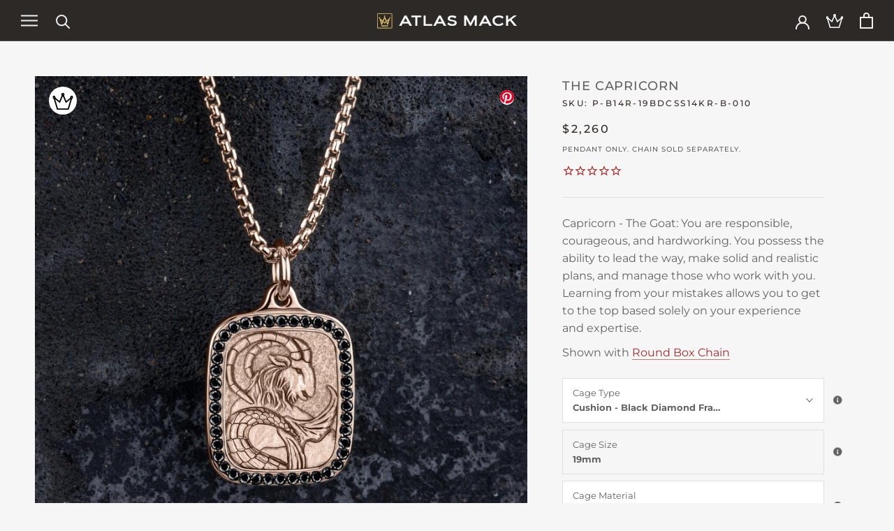

--- FILE ---
content_type: text/javascript; charset=utf-8
request_url: https://usemechanic.com/scripts/online_store.js?shop=atlas-mack.myshopify.com
body_size: 931
content:
(function() {
  function onConfirmSizeClick(event) {
    event.preventDefault();
    
    var container = event.target.closest('.CartItem__Variant--size-confirmer');
    if (!container) {
      return;
    }
    
    var sizeInput = container.querySelector('[name="finger-size"]');
    if (!sizeInput) {
      return;
    }
    
    var newSize = sizeInput.value;
   
    container.classList.add('is-submitting');
  
    fetch("https://usemechanic.com/webhook/064cd13b-3259-4c28-b6ba-5bfb53878c10",
       {
         method: 'post',
         body: JSON.stringify({
           orderId: this.dataset.orderId,
           lineItemId: this.dataset.lineItemId,
           newSize: newSize,
           key: this.dataset.key,
           signature: this.dataset.signature
         }),
         headers: new Headers({ 'content-type': 'application/json' })
       })
      .then(function() {
          setTimeout(function() {
            var parent = container.parentNode;
            var newDisplay = document.createElement('span');
            newDisplay.classList.add('CartItem__Variant--option-value');
            newDisplay.textContent = newSize;
            parent.classList.add('ConfirmedFingerSize');
            parent.appendChild(newDisplay);
            container.remove();
            container.classList.remove('is-submitting');
            
            var allLinesConfirmed = document.querySelectorAll('.CartItem__Variant--size-confirmer:not(.ConfirmedFingerSize)').length === 0;
            if (allLinesConfirmed) {
              document.querySelector('.Alert--notice').remove();
            }
         }, 10000);
        })
      .catch(function(e) {
          console.log(e.message);
          alert('Oops, something went wrong. Please try again. If the problem persists, please reach out to us for help.');
          container.classList.remove('is-submitting');
        });
  }
  
  var confirmSizeBtns = Array.from(document.querySelectorAll('[data-action="confirm-size"]'));
  confirmSizeBtns.forEach(function(confirmSizeBtn) {
    confirmSizeBtn.addEventListener('click', onConfirmSizeClick.bind(confirmSizeBtn));
  });
})();
